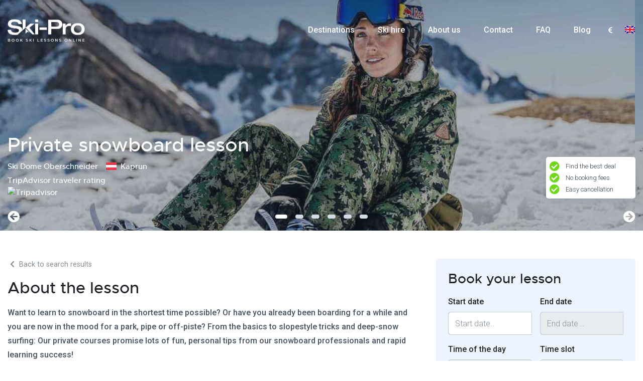

--- FILE ---
content_type: text/html; charset=UTF-8
request_url: https://ski-pro.com/en/ski-lessons/austria/salzburg/kaprun/ski-dome-oberschneider/private-snowboard-lesson-479
body_size: 21607
content:
<!DOCTYPE html>
<html lang="en" class="h-100">
<head>
    <meta charset="utf-8">
    <meta http-equiv="X-UA-Compatible" content="IE=edge">
    <meta name="viewport" content="width=device-width, initial-scale=1">
    <link rel="canonical" href="https://ski-pro.com/en/ski-lessons/austria/salzburg/kaprun/ski-dome-oberschneider/private-snowboard-lesson-479" />

    <!-- Meta -->
            <title>Private snowboard lesson | Ski-Pro</title>
    <meta name="title" content="Private snowboard lesson in Kaprun">
    <meta name="keywords" content="Skipro">
    <meta name="description" content="lesson booking">

    <link rel="shortcut icon" href="https://ski-pro.com/images/favicon.png" type="image/gif" />
    <meta property="og:image" content="https://ski-pro.com/images/ski-pro-fb.jpg" />

    <!-- CSRF Token -->
    <meta name="csrf-token" content="TkjkxHuUHeKNHptyik80j7CvQe3yUUYMA5FfDdXG">

    
        <!-- Global site tag (gtag.js) - Google Analytics -->
    <script>
        window.dataLayer = window.dataLayer || [];
        function gtag(){dataLayer.push(arguments);}
        gtag('js', new Date());
        gtag('config', 'G-C7Z8DCC1SV');
    </script>
    <!-- Google Analytics -->
    <!-- removed 2nd GA script -->
    <!-- Google Tag Manager -->
    <script>(function(w,d,s,l,i){w[l]=w[l]||[];w[l].push({'gtm.start':
                new Date().getTime(),event:'gtm.js'});var f=d.getElementsByTagName(s)[0],
            j=d.createElement(s),dl=l!='dataLayer'?'&l='+l:'';j.async=true;j.src=
            'https://www.googletagmanager.com/gtm.js?id='+i+dl;f.parentNode.insertBefore(j,f);
        })(window,document,'script','dataLayer','GTM-N3L637F');</script>
    <!-- End Google Tag Manager -->
    </head>
<body class="h-100">
    <!-- Google Tag Manager (noscript) -->
    <noscript><iframe src="https://www.googletagmanager.com/ns.html?id=GTM-N3L637F"
                      height="0" width="0" style="display:none;visibility:hidden"></iframe></noscript>
    <!-- End Google Tag Manager (noscript) -->





<div id="app" class="site-wrapper h-100 d-flex flex-column">
    <header class="header header-brand front">
    <div class="header-wrapper">
        <div class="header-fixed">
            <div class="container">
                <nav class="navbar navbar-expand-lg navbar-light px-0">
                    <a class="navbar-brand brand-logo" href="https://ski-pro.com/en">
                        <img src="https://ski-pro.com/images/ski-logo-white.webp"
                             data-white-logo="https://ski-pro.com/images/ski-logo-white.webp"
                             data-blue-logo="https://ski-pro.com/images/ski-logo.webp"
                             alt="Ski-Pro" width="50%" height="50%">
                    </a>
                    <span class="referrer-logo">
                        <img src=""
                             data-white-logo=""
                             data-blue-logo=""
                             class="referrer-logo d-none" alt="">
                    </span>
                    <button class="navbar-toggler collapsed"
                            type="button"
                            data-toggle="collapse"
                            data-target="#navbarHeader"
                            aria-controls="navbarHeader"
                            aria-expanded="false"
                            aria-label="Toggle navigation">
                        <span></span>
                    </button>
                    <div class="collapse navbar-collapse" id="navbarHeader">
                        <ul class="navbar-nav ml-auto navbar-skipro">
                            <li class="nav-item ">
                                <a class="nav-link"
                                   href="https://ski-pro.com/en/destinations">Destinations</a>
                            </li>
                                                            <li class="nav-item ">
                                                                            <a class="nav-link" href="https://www.alpinresorts.com/en/ski-rental?referer=ski-pro.com">
                                            Ski hire</a>
                                                                    </li>
                                                            <li class="nav-item ">
                                                                            <a class="nav-link" href="https://ski-pro.com/en/about-us"
                                           data-slugs="{&quot;en&quot;:&quot;about-us&quot;,&quot;nl&quot;:&quot;over-ons&quot;,&quot;de&quot;:&quot;uber-uns&quot;,&quot;fr&quot;:&quot;a-propos-de-nous&quot;}">
                                            About us</a>
                                                                    </li>
                                                            <li class="nav-item ">
                                                                            <a class="nav-link" href="https://ski-pro.com/en/contact"
                                           data-slugs="{&quot;en&quot;:&quot;contact&quot;,&quot;nl&quot;:&quot;contact&quot;,&quot;de&quot;:&quot;contact&quot;,&quot;fr&quot;:&quot;contact&quot;}">
                                            Contact</a>
                                                                    </li>
                                                            <li class="nav-item ">
                                                                            <a class="nav-link" href="https://ski-pro.com/en/faq"
                                           data-slugs="{&quot;en&quot;:&quot;faq&quot;,&quot;nl&quot;:&quot;veelgestelde-vragen&quot;,&quot;de&quot;:&quot;haeufig-gestellte-fragen&quot;,&quot;fr&quot;:&quot;questions-frequentes&quot;}">
                                            FAQ</a>
                                                                    </li>
                                                        <li class="nav-item ">
                                <a class="nav-link"
                                   href="https://blog.ski-pro.com/en">
                                    Blog
                                </a>
                            </li>
                        </ul>
                        <div class="d-flex align-items-center justify-content-center header-right">
                            <div class="p-1 pr-lg-3 currency-dropdown">
                                <select name="currency" id="app_currency" class="form-control select2-init"
                                        data-template-item-result="currency"
                                        data-template="brand-small-special"
                                        data-direction="rtl"
                                        data-search="false">
                                                                            <option value="EUR"
                                                data-url="https://ski-pro.com/currency/EUR"
                                            selected>EUR</option>
                                                                            <option value="CHF"
                                                data-url="https://ski-pro.com/currency/CHF"
                                            >CHF</option>
                                                                            <option value="GBP"
                                                data-url="https://ski-pro.com/currency/GBP"
                                            >GBP</option>
                                                                    </select>
                            </div>
                            <div class="p-1 pl-lg-0 country-dropdown" style="margin-top:-19px;">
                                <select name="lang" id="app_lang" class="form-control select2-init"
                                        data-template-item-result="flag"
                                        data-template="brand-small-special"
                                        data-direction="rtl"
                                        data-search="false">
                                                                            <option value="en"
                                                data-url="https://ski-pro.com/en/ski-lessons/austria/salzburg/kaprun/ski-dome-oberschneider/private-snowboard-lesson-479"
                                            selected>English</option>
                                                                            <option value="nl"
                                                data-url="https://ski-pro.com/nl/skiles/oostenrijk/salzburg/kaprun/ski-dome-oberschneider/prive-snowboardles-479"
                                            >Dutch</option>
                                                                            <option value="de"
                                                data-url="https://ski-pro.com/de/skikurs/oesterreich/salzburg/kaprun/ski-dome-oberschneider/privater-snowboardkurs-222"
                                            >German</option>
                                                                            <option value="fr"
                                                data-url="https://ski-pro.com/fr/cours-de-ski/autriche/salzbourg/kaprun/ski-dome-oberschneider/cours-de-snowboard-prive-365"
                                            >French</option>
                                                                    </select>
                            </div>
                        </div>
                    </div>
                </nav>
            </div>
        </div>
    </div>
</header>
    <main class="main align-self-stretch">
            <div class="lesson-hero">
    <div class="owl-carousel" id="lesson-hero-slider">
                            <div>
                <div class="lesson-hero-slide">
                    <img srcset="https://ski-pro.com/storage/25896/responsive-images/Ski-Dome-Oberschneider---Private-snowboard-lesson-Kaprun-1___slide_3850_2322.jpg 3850w, https://ski-pro.com/storage/25896/responsive-images/Ski-Dome-Oberschneider---Private-snowboard-lesson-Kaprun-1___slide_3221_1942.jpg 3221w, https://ski-pro.com/storage/25896/responsive-images/Ski-Dome-Oberschneider---Private-snowboard-lesson-Kaprun-1___slide_2695_1625.jpg 2695w, https://ski-pro.com/storage/25896/responsive-images/Ski-Dome-Oberschneider---Private-snowboard-lesson-Kaprun-1___slide_2254_1359.jpg 2254w, https://ski-pro.com/storage/25896/responsive-images/Ski-Dome-Oberschneider---Private-snowboard-lesson-Kaprun-1___slide_1886_1137.jpg 1886w, https://ski-pro.com/storage/25896/responsive-images/Ski-Dome-Oberschneider---Private-snowboard-lesson-Kaprun-1___slide_1578_951.jpg 1578w, https://ski-pro.com/storage/25896/responsive-images/Ski-Dome-Oberschneider---Private-snowboard-lesson-Kaprun-1___slide_1320_796.jpg 1320w, https://ski-pro.com/storage/25896/responsive-images/Ski-Dome-Oberschneider---Private-snowboard-lesson-Kaprun-1___slide_1104_665.jpg 1104w, https://ski-pro.com/storage/25896/responsive-images/Ski-Dome-Oberschneider---Private-snowboard-lesson-Kaprun-1___slide_924_557.jpg 924w, https://ski-pro.com/storage/25896/responsive-images/Ski-Dome-Oberschneider---Private-snowboard-lesson-Kaprun-1___slide_773_466.jpg 773w, https://ski-pro.com/storage/25896/responsive-images/Ski-Dome-Oberschneider---Private-snowboard-lesson-Kaprun-1___slide_647_390.jpg 647w, https://ski-pro.com/storage/25896/responsive-images/Ski-Dome-Oberschneider---Private-snowboard-lesson-Kaprun-1___slide_541_326.jpg 541w, https://ski-pro.com/storage/25896/responsive-images/Ski-Dome-Oberschneider---Private-snowboard-lesson-Kaprun-1___slide_452_272.jpg 452w, [data-uri] 32w" class="image-smart-cover" 
                                            alt="Private snowboard lesson - label.photo_number 1" title="Private snowboard lesson - label.photo_number 1"
                                        loading="lazy" fetchpriority="high">
                </div>
            </div>
                                <div>
                <div class="lesson-hero-slide">
                    <img srcset="https://ski-pro.com/storage/25897/responsive-images/Ski-Dome-Oberschneider---Private-snowboard-lesson-Kaprun-2___slide_3850_2048.jpg 3850w, https://ski-pro.com/storage/25897/responsive-images/Ski-Dome-Oberschneider---Private-snowboard-lesson-Kaprun-2___slide_3221_1713.jpg 3221w, https://ski-pro.com/storage/25897/responsive-images/Ski-Dome-Oberschneider---Private-snowboard-lesson-Kaprun-2___slide_2695_1433.jpg 2695w, https://ski-pro.com/storage/25897/responsive-images/Ski-Dome-Oberschneider---Private-snowboard-lesson-Kaprun-2___slide_2254_1199.jpg 2254w, https://ski-pro.com/storage/25897/responsive-images/Ski-Dome-Oberschneider---Private-snowboard-lesson-Kaprun-2___slide_1886_1003.jpg 1886w, https://ski-pro.com/storage/25897/responsive-images/Ski-Dome-Oberschneider---Private-snowboard-lesson-Kaprun-2___slide_1578_839.jpg 1578w, https://ski-pro.com/storage/25897/responsive-images/Ski-Dome-Oberschneider---Private-snowboard-lesson-Kaprun-2___slide_1320_702.jpg 1320w, https://ski-pro.com/storage/25897/responsive-images/Ski-Dome-Oberschneider---Private-snowboard-lesson-Kaprun-2___slide_1104_587.jpg 1104w, https://ski-pro.com/storage/25897/responsive-images/Ski-Dome-Oberschneider---Private-snowboard-lesson-Kaprun-2___slide_924_491.jpg 924w, https://ski-pro.com/storage/25897/responsive-images/Ski-Dome-Oberschneider---Private-snowboard-lesson-Kaprun-2___slide_773_411.jpg 773w, https://ski-pro.com/storage/25897/responsive-images/Ski-Dome-Oberschneider---Private-snowboard-lesson-Kaprun-2___slide_647_344.jpg 647w, https://ski-pro.com/storage/25897/responsive-images/Ski-Dome-Oberschneider---Private-snowboard-lesson-Kaprun-2___slide_541_287.jpg 541w, [data-uri] 32w" class="image-smart-cover" 
                                            alt="Private snowboard lesson - label.photo_number 2" title="Private snowboard lesson - label.photo_number 2"
                                        loading="lazy" fetchpriority="high">
                </div>
            </div>
                                <div>
                <div class="lesson-hero-slide">
                    <img srcset="https://ski-pro.com/storage/25898/responsive-images/Ski-Dome-Oberschneider---Private-snowboard-lesson-Kaprun-3___slide_3850_2375.jpg 3850w, https://ski-pro.com/storage/25898/responsive-images/Ski-Dome-Oberschneider---Private-snowboard-lesson-Kaprun-3___slide_3221_1986.jpg 3221w, https://ski-pro.com/storage/25898/responsive-images/Ski-Dome-Oberschneider---Private-snowboard-lesson-Kaprun-3___slide_2695_1662.jpg 2695w, https://ski-pro.com/storage/25898/responsive-images/Ski-Dome-Oberschneider---Private-snowboard-lesson-Kaprun-3___slide_2254_1390.jpg 2254w, https://ski-pro.com/storage/25898/responsive-images/Ski-Dome-Oberschneider---Private-snowboard-lesson-Kaprun-3___slide_1886_1163.jpg 1886w, https://ski-pro.com/storage/25898/responsive-images/Ski-Dome-Oberschneider---Private-snowboard-lesson-Kaprun-3___slide_1578_973.jpg 1578w, https://ski-pro.com/storage/25898/responsive-images/Ski-Dome-Oberschneider---Private-snowboard-lesson-Kaprun-3___slide_1320_814.jpg 1320w, https://ski-pro.com/storage/25898/responsive-images/Ski-Dome-Oberschneider---Private-snowboard-lesson-Kaprun-3___slide_1104_681.jpg 1104w, https://ski-pro.com/storage/25898/responsive-images/Ski-Dome-Oberschneider---Private-snowboard-lesson-Kaprun-3___slide_924_570.jpg 924w, https://ski-pro.com/storage/25898/responsive-images/Ski-Dome-Oberschneider---Private-snowboard-lesson-Kaprun-3___slide_773_476.jpg 773w, https://ski-pro.com/storage/25898/responsive-images/Ski-Dome-Oberschneider---Private-snowboard-lesson-Kaprun-3___slide_647_399.jpg 647w, https://ski-pro.com/storage/25898/responsive-images/Ski-Dome-Oberschneider---Private-snowboard-lesson-Kaprun-3___slide_541_333.jpg 541w, https://ski-pro.com/storage/25898/responsive-images/Ski-Dome-Oberschneider---Private-snowboard-lesson-Kaprun-3___slide_452_278.jpg 452w, [data-uri] 32w" class="image-smart-cover" 
                                            alt="Private snowboard lesson - label.photo_number 3" title="Private snowboard lesson - label.photo_number 3"
                                        loading="lazy" fetchpriority="high">
                </div>
            </div>
                                <div>
                <div class="lesson-hero-slide">
                    <img srcset="https://ski-pro.com/storage/25899/responsive-images/Ski-Dome-Oberschneider---Private-snowboard-lesson-Kaprun-4___slide_3850_2285.jpg 3850w, https://ski-pro.com/storage/25899/responsive-images/Ski-Dome-Oberschneider---Private-snowboard-lesson-Kaprun-4___slide_3221_1911.jpg 3221w, https://ski-pro.com/storage/25899/responsive-images/Ski-Dome-Oberschneider---Private-snowboard-lesson-Kaprun-4___slide_2694_1598.jpg 2694w, https://ski-pro.com/storage/25899/responsive-images/Ski-Dome-Oberschneider---Private-snowboard-lesson-Kaprun-4___slide_2254_1337.jpg 2254w, https://ski-pro.com/storage/25899/responsive-images/Ski-Dome-Oberschneider---Private-snowboard-lesson-Kaprun-4___slide_1886_1119.jpg 1886w, https://ski-pro.com/storage/25899/responsive-images/Ski-Dome-Oberschneider---Private-snowboard-lesson-Kaprun-4___slide_1578_936.jpg 1578w, https://ski-pro.com/storage/25899/responsive-images/Ski-Dome-Oberschneider---Private-snowboard-lesson-Kaprun-4___slide_1320_783.jpg 1320w, https://ski-pro.com/storage/25899/responsive-images/Ski-Dome-Oberschneider---Private-snowboard-lesson-Kaprun-4___slide_1104_655.jpg 1104w, https://ski-pro.com/storage/25899/responsive-images/Ski-Dome-Oberschneider---Private-snowboard-lesson-Kaprun-4___slide_924_548.jpg 924w, https://ski-pro.com/storage/25899/responsive-images/Ski-Dome-Oberschneider---Private-snowboard-lesson-Kaprun-4___slide_773_458.jpg 773w, https://ski-pro.com/storage/25899/responsive-images/Ski-Dome-Oberschneider---Private-snowboard-lesson-Kaprun-4___slide_647_383.jpg 647w, https://ski-pro.com/storage/25899/responsive-images/Ski-Dome-Oberschneider---Private-snowboard-lesson-Kaprun-4___slide_541_321.jpg 541w, [data-uri] 32w" class="image-smart-cover" 
                                            alt="Private snowboard lesson - label.photo_number 4" title="Private snowboard lesson - label.photo_number 4"
                                        loading="lazy" fetchpriority="high">
                </div>
            </div>
                                <div>
                <div class="lesson-hero-slide">
                    <img srcset="https://ski-pro.com/storage/25900/responsive-images/Ski-Dome-Oberschneider---Private-snowboard-lesson-Kaprun-5___slide_3850_2069.jpg 3850w, https://ski-pro.com/storage/25900/responsive-images/Ski-Dome-Oberschneider---Private-snowboard-lesson-Kaprun-5___slide_3221_1730.jpg 3221w, https://ski-pro.com/storage/25900/responsive-images/Ski-Dome-Oberschneider---Private-snowboard-lesson-Kaprun-5___slide_2694_1447.jpg 2694w, https://ski-pro.com/storage/25900/responsive-images/Ski-Dome-Oberschneider---Private-snowboard-lesson-Kaprun-5___slide_2254_1211.jpg 2254w, https://ski-pro.com/storage/25900/responsive-images/Ski-Dome-Oberschneider---Private-snowboard-lesson-Kaprun-5___slide_1886_1013.jpg 1886w, https://ski-pro.com/storage/25900/responsive-images/Ski-Dome-Oberschneider---Private-snowboard-lesson-Kaprun-5___slide_1578_848.jpg 1578w, https://ski-pro.com/storage/25900/responsive-images/Ski-Dome-Oberschneider---Private-snowboard-lesson-Kaprun-5___slide_1320_709.jpg 1320w, https://ski-pro.com/storage/25900/responsive-images/Ski-Dome-Oberschneider---Private-snowboard-lesson-Kaprun-5___slide_1104_593.jpg 1104w, https://ski-pro.com/storage/25900/responsive-images/Ski-Dome-Oberschneider---Private-snowboard-lesson-Kaprun-5___slide_924_496.jpg 924w, https://ski-pro.com/storage/25900/responsive-images/Ski-Dome-Oberschneider---Private-snowboard-lesson-Kaprun-5___slide_773_415.jpg 773w, https://ski-pro.com/storage/25900/responsive-images/Ski-Dome-Oberschneider---Private-snowboard-lesson-Kaprun-5___slide_647_347.jpg 647w, https://ski-pro.com/storage/25900/responsive-images/Ski-Dome-Oberschneider---Private-snowboard-lesson-Kaprun-5___slide_541_290.jpg 541w, https://ski-pro.com/storage/25900/responsive-images/Ski-Dome-Oberschneider---Private-snowboard-lesson-Kaprun-5___slide_452_242.jpg 452w, [data-uri] 32w" class="image-smart-cover" 
                                            alt="Private snowboard lesson - label.photo_number 5" title="Private snowboard lesson - label.photo_number 5"
                                        loading="lazy" fetchpriority="high">
                </div>
            </div>
                                <div>
                <div class="lesson-hero-slide">
                    <img srcset="https://ski-pro.com/storage/25901/responsive-images/Ski-Dome-Oberschneider---Private-snowboard-lesson-Kaprun-6___slide_3850_1597.jpg 3850w, https://ski-pro.com/storage/25901/responsive-images/Ski-Dome-Oberschneider---Private-snowboard-lesson-Kaprun-6___slide_3221_1336.jpg 3221w, https://ski-pro.com/storage/25901/responsive-images/Ski-Dome-Oberschneider---Private-snowboard-lesson-Kaprun-6___slide_2695_1118.jpg 2695w, https://ski-pro.com/storage/25901/responsive-images/Ski-Dome-Oberschneider---Private-snowboard-lesson-Kaprun-6___slide_2254_935.jpg 2254w, https://ski-pro.com/storage/25901/responsive-images/Ski-Dome-Oberschneider---Private-snowboard-lesson-Kaprun-6___slide_1886_782.jpg 1886w, https://ski-pro.com/storage/25901/responsive-images/Ski-Dome-Oberschneider---Private-snowboard-lesson-Kaprun-6___slide_1578_654.jpg 1578w, https://ski-pro.com/storage/25901/responsive-images/Ski-Dome-Oberschneider---Private-snowboard-lesson-Kaprun-6___slide_1320_547.jpg 1320w, https://ski-pro.com/storage/25901/responsive-images/Ski-Dome-Oberschneider---Private-snowboard-lesson-Kaprun-6___slide_1104_458.jpg 1104w, https://ski-pro.com/storage/25901/responsive-images/Ski-Dome-Oberschneider---Private-snowboard-lesson-Kaprun-6___slide_924_383.jpg 924w, https://ski-pro.com/storage/25901/responsive-images/Ski-Dome-Oberschneider---Private-snowboard-lesson-Kaprun-6___slide_773_320.jpg 773w, https://ski-pro.com/storage/25901/responsive-images/Ski-Dome-Oberschneider---Private-snowboard-lesson-Kaprun-6___slide_647_268.jpg 647w, https://ski-pro.com/storage/25901/responsive-images/Ski-Dome-Oberschneider---Private-snowboard-lesson-Kaprun-6___slide_541_224.jpg 541w, https://ski-pro.com/storage/25901/responsive-images/Ski-Dome-Oberschneider---Private-snowboard-lesson-Kaprun-6___slide_452_187.jpg 452w, https://ski-pro.com/storage/25901/responsive-images/Ski-Dome-Oberschneider---Private-snowboard-lesson-Kaprun-6___slide_378_156.jpg 378w, https://ski-pro.com/storage/25901/responsive-images/Ski-Dome-Oberschneider---Private-snowboard-lesson-Kaprun-6___slide_317_131.jpg 317w, [data-uri] 32w" class="image-smart-cover" 
                                            alt="Private snowboard lesson - label.photo_number 6" title="Private snowboard lesson - label.photo_number 6"
                                        loading="lazy" fetchpriority="high">
                </div>
            </div>
                        </div>
    <div class="lesson-hero-overlay">
        <div class="container">
            <div class="lesson-hero-content d-flex align-items-end">
                <div>
                    <h1>Private snowboard lesson</h1>
                    <div class="destination d-flex align-items-center">
                        <div class="school mr-3">Ski Dome Oberschneider</div>
                        <div class="flag mr-2 pt-2">
                            <img src="https://ski-pro.com/images/flags/at.svg" alt="Austria" width="100%" height="100%">
                        </div>
                        <div class="name">Kaprun</div>
                    </div>
                    <div class="tripadvisor-reviews">
    TripAdvisor traveler rating<br>
    <div>
        <img src="https://www.tripadvisor.com/img/cdsi/img2/ratings/traveler/4.0-60786-5.svg" alt="Tripadvisor" width="100%" height="100%">
    </div>
</div>
                    <div class="notes">
                                                    <div class="item"><i class="fas fa-check-circle"></i>Find the best deal</div>
                                                    <div class="item"><i class="fas fa-check-circle"></i>No booking fees</div>
                                                    <div class="item"><i class="fas fa-check-circle"></i>Easy cancellation</div>
                                            </div>
                </div>
            </div>
        </div>
    </div>
</div>
    <div class="lesson-page">
        <div class="container">
            <div class="row float-row lesson-page-row">
                <div class="col-lg-8 float-col-left">
                    <div class="lesson-header">
                        <nav aria-label="breadcrumb">
                            <ol class="breadcrumb">
                                <li class="breadcrumb-item active" aria-current="page">
                                    <a href="https://ski-pro.com/en/snowboard-lessons/austria/salzburg/kaprun">
                                        <i class="fas fa-chevron-left"></i>
                                        Back to search results
                                    </a>
                                </li>
                            </ol>
                        </nav>
                    </div>
                    <div class="description" data-readmore="Read more"
                         data-readless="Read less" data-type="outside">
                        <h2>About the lesson</h2>
                        <p><strong>Want to learn to snowboard in the shortest time possible? Or have you already been boarding for a while and you are now in the mood for a park, pipe or off-piste? From the basics to slopestyle tricks and deep-snow surfing: Our private courses promise lots of fun, personal tips from our snowboard professionals and rapid learning success!</strong></p>
<p>Remember: Whether course content, meeting place, ski area, starting time or breaks &ndash; private lessons are tailored specifically to you and your wishes!</p>
                    </div>
                    <div class="lesson-page-features">
                        <ul class="icon-list">
                                                            <li>
                                    <i class="far fa-hourglass"></i>1 - 5 hours
                                </li>
                                                        <li><i class="fas fa-child"></i>Children / Teenagers / Adults</li>
                            <li>
                                <i class="fas fa-user-friends"></i>Private Lesson
                            </li>

                                                                                    <li><i class="fas fa-graduation-cap"></i>Advanced / Beginner / Expert / Intermediate</li>
                        </ul>
                    </div>
                    <div class="preview-box">
                        <div class="image">
                            <img src="/storage/25891/Ski-Dome-Oberschneider-logo.jpg" alt="Ski Dome Oberschneider">
                        </div>
                        <div class="content" data-readmore="Read more"
                             data-readless="Read less" data-type="outside">
                            <h3>About Ski Dome Oberschneider</h3>
                            <p><strong>Hermann Oberschneider founded Ski Dome in 1990. After the end of his career as a professional, the certified skiing instructor worked as a skiing instructor trainer and demonstrator for the Austrian Interski Team.</strong></p>
<p>At the same time ski aces like the Olympic medal winner and multiple World Champion Benni Raich were trained by Hermann Oberschneider. It was nevertheless not all that easy to get a license for his own ski school.</p>
<p>Hermann Oberschneider, however, did not give up and &ndash; finally in the winter season 1990/1991 he succeeded: He started off with 5 employees and opened his &bdquo;Skiing and Racing School Oberschneider Kaprun&ldquo;.</p>
                        </div>
                    </div>
                </div>
                <div class="col-lg-4 float-col-right">
                    <div class="booking-sidebar"
                         data-type="private"
                         data-for="3535"
                         data-currency="EUR"
                         data-name=""Private snowboard lesson"
                    data-datalayer-env="1"
                    data-availability="[{&quot;start_date&quot;:&quot;2025-12-20 00:00&quot;,&quot;end_date&quot;:&quot;2026-02-14 23:59&quot;},{&quot;start_date&quot;:&quot;2026-02-21 00:00&quot;,&quot;end_date&quot;:&quot;2026-05-30 23:59&quot;},{&quot;start_date&quot;:&quot;2026-12-20 00:00&quot;,&quot;end_date&quot;:&quot;2027-02-14 23:59&quot;},{&quot;start_date&quot;:&quot;2027-02-21 00:00&quot;,&quot;end_date&quot;:&quot;2027-05-30 23:59&quot;}]"
                    data-periods="{}"
                    data-weekdays="{}"
                    data-shifts-url="https://ski-pro.com/ajax/period_shifts/3535"
                    data-url="https://ski-pro.com/ajax/lesson_price/private-snowboard-lesson-479">
                    <form action="https://ski-pro.com/en/lesson/private-snowboard-lesson-479"
                          method="POST"
                          id="lessonBookForm"
                          class="lesson-book">
                        <input type="hidden" name="_token" value="TkjkxHuUHeKNHptyik80j7CvQe3yUUYMA5FfDdXG">                        <input type="hidden" name="referrer" id="has-ref" value=""/>
                        <h3>Book your lesson</h3>
                        <div class="row mx-lg-n2 datetimepicker-period errors-availability errors-end_date"
                             data-date-error="The selected date is not valid"
                             data-format="DD/MM/YYYY" data-disabled-format=[["2026-02-15","2026-02-17"],["2026-02-15","2026-02-20"]]
                        id="data-disabled">
                            <div class="col-xl-6 col-lg-12 col-sm-6 col-xs-12 px-lg-2">
                                <div class="form-group">
                                    <label for="start_date">
                                        Start date
                                    </label>
                                    <div class="input-group date date-from"
                                         id="start_date"
                                         data-target-input="nearest">
                                        <input type="text"
                                               class="form-control form-control-md datetimepicker-input"
                                               data-target="#start_date"
                                               name="start_date"
                                               value=""
                                               placeholder="Start date..">
                                        <div class="input-group-append" data-target="#start_date"
                                             data-toggle="datetimepicker">
                                            <div class="input-group-text"></div>
                                        </div>
                                    </div>
                                                                    </div>
                            </div>
                            <div class="col-xl-6 col-lg-12 col-sm-6 col-xs-12 px-lg-2">
                                <div class="form-group">
                                    <label for="end_date">
                                        End date
                                    </label>
                                    <div
                                        class="input-group date date-to private"
                                        id="end_date"
                                        data-target-input="nearest">
                                        <input type="text"
                                               class="form-control form-control-md datetimepicker-input"
                                               data-target="#end_date"
                                               name="end_date"
                                               value=""
                                               placeholder="End date .. "
                                               style="color: transparent;">
                                        <div class="input-group-append" data-target="#end_date"
                                             data-toggle="datetimepicker">
                                            <div class="input-group-text"></div>
                                        </div>
                                    </div>
                                                                    </div>
                                <div
                                    class="col-xl-12 col-sm-12 px-lg-2 errors-message outside errors-availability-message errors-end_date-message d-none">
                                    <div class="invalid-feedback"></div>
                                </div>
                            </div>
                        </div>
                        <div class="row mx-lg-n2">
                            <div class="col-xl-6 col-lg-12 col-sm-6 col-xs-12 px-lg-2">
                                <div class="form-group">
                                    <label for="day_period">Time of the day</label>
                                    <select name="day_period"
                                            data-noresult="No results found"
                                            id="day_period"
                                            class="form-control select2-init"
                                            data-search="false" disabled="disabled">
                                        <option class="default-day-period"></option>
                                    </select>
                                </div>
                            </div>
                            <div class="col-xl-6 col-lg-12 col-sm-6 col-xs-12 px-lg-2">
                                <div class="form-group">
                                    <label for="shift_id">Time slot</label>
                                    <select name="shift_id"
                                            data-noresult="No results found"
                                            id="shift_id"
                                            data-selected=""
                                            class="form-control select2-init trigger-change"
                                            data-search="false" disabled="disabled">
                                        <option class="default-shift"></option>
                                    </select>
                                </div>
                            </div>
                            <div class="col-xl-12 col-sm-12 px-lg-2 shifts-error-message d-none text-center">
                                <div style="color:#dc3030;">message.sorry_dates_fully_booked</div>
                            </div>
                        </div>
                        <div class="form-group">
                            <div class="row mx-lg-n2">
                                <div class="col-xl-6 col-sm-8 px-lg-2">
                                    <label for="participants">Participants</label>
                                    <div data-amount-counter-limit="5"
                                         data-min="1"
                                         class="amount-counter medium horizontal">
                                        <a href="#" class="ac-nav ac-minus" aria-label="Delete participants"><span
                                                class="glyphicon glyphicon-minus"></span></a>
                                        <input value="1"
                                               class="form-control form-control-md participants-range trigger-change"
                                               placeholder="Participants"
                                               id="participants"
                                               data-lpignore="true"
                                               name="participants">
                                        <a href="#" class="ac-nav ac-plus" aria-label="Add participants"><span
                                                class="glyphicon glyphicon-plus"></span></a>
                                    </div>
                                </div>
                                                            </div>
                        </div>
                        <div class="form-group errors-language">
                            <div class="row mx-lg-n2">
                                <div class="col-xl-6 col-sm-8 px-lg-2">
                                    <label for="language">Language</label>
                                    <select name="language" id="language"
                                            class="form-control trigger-change select2-init"
                                            data-search="false">
                                        <option></option>
                                                                                    <option value="45"
                                                     data-lang="nl">Dutch</option>
                                                                                    <option value="38"
                                                     data-lang="en">English</option>
                                                                                    <option value="39"
                                                     data-lang="de">German</option>
                                                                            </select>
                                </div>
                                <div class="col-xl-12 col-sm-12 px-lg-2 errors-message errors-language-message d-none">
                                    <div class="invalid-feedback"></div>
                                </div>
                            </div>
                        </div>
                                                    <input type="hidden" name="meeting_point_title_display" value="0">
                            <input type="hidden" name="meeting_point" value="3167">
                                                                        
                        <div class="modal fade" id="equipmentModal" tabindex="-1" role="dialog"
                             aria-labelledby="equipmentModal" aria-hidden="true">
                            <div class="modal-dialog modal-dialog-centered" role="document">
                                <div class="modal-content">
                                    <div class="modal-header">
                                        <button type="button" class="close" data-dismiss="modal" aria-label="Close">
                                            <span aria-hidden="true">&times;</span>
                                        </button>
                                    </div>
                                    <div class="modal-body modal-text" style="font-size: 1.5rem">
                                        Would you like to add rental equipment to your course?
                                    </div>
                                    <div class="modal-footer">
                                        <button type="button"
                                                data-dismiss="modal"
                                                class="btn btn-primary add_cart"
                                                id="equipmentYes">Yes</button>
                                        <button type="button"
                                                data-dismiss="modal"
                                                id="equipmentNo"
                                                class="btn btn-default add_cart">No</button>
                                    </div>
                                </div>
                            </div>
                        </div>

                        <div class="total-price" style="display: none">
                                                            <div class="price"></div>
                                <div class="description"></div>
                                                    </div>
                        
                        
                        
                        
                        
                        
                        
                        
                        
                        <button type="submit"
                                class="btn btn-primary btn-block submit-book add_cart"
                                disabled>
                            Book lesson
                        </button>
                        
                    </form>
                </div>
                <div id="price-overview-box">
            <div class="flat-box mt-4">
            <div class="flat-box-header collapse-arrow" data-folded="#price-overview" data-settings="mobile">
                <h3>Price Overview</h3>
            </div>
            <div class="flat-box-body" id="price-overview">
                <table class="table table-striped">
                    <tr>
                        <th colspan="2" class="text-right">Starting from</th>
                    </tr>
                                                                                                                                            <tr>
                                        <td>All-Season<br>Full day (09:30 - 11:30 &amp; 12:30 - 15:30)</td>
                                        <td class="text-right text-nowrap">€ 415,-</td>
                                    </tr>
                                                                                                                                                                                    <tr>
                                        <td>All-Season<br>Morning (09:00 - 11:00)</td>
                                        <td class="text-right text-nowrap">€ 250,-</td>
                                    </tr>
                                                                                                                                                                                    <tr>
                                        <td>All-Season<br>Morning (08:30 - 09:30)</td>
                                        <td class="text-right text-nowrap">€ 145,-</td>
                                    </tr>
                                                                                                                                                                                    <tr>
                                        <td>All-Season<br>Morning (09:00 - 12:00)</td>
                                        <td class="text-right text-nowrap">€ 340,-</td>
                                    </tr>
                                                                                                                                                                                    <tr>
                                        <td>All-Season<br>Afternoon (13:00 - 16:00)</td>
                                        <td class="text-right text-nowrap">€ 315,-</td>
                                    </tr>
                                                                                                                                                                                    <tr>
                                        <td>All-Season<br>Afternoon (13:00 - 15:00)</td>
                                        <td class="text-right text-nowrap">€ 225,-</td>
                                    </tr>
                                                                                                                                                                                    <tr>
                                        <td>All-Season<br>Afternoon (12:30 - 14:30)</td>
                                        <td class="text-right text-nowrap">€ 225,-</td>
                                    </tr>
                                                                                                                                                                                    <tr>
                                        <td>All-Season<br>Full day (09:30 - 11:30 &amp; 12:30 - 14:30)</td>
                                        <td class="text-right text-nowrap">€ 370,-</td>
                                    </tr>
                                                                                                                                                                                    <tr>
                                        <td>All-Season<br>Full day (10:00 - 12:00 &amp; 13:00 - 15:00)</td>
                                        <td class="text-right text-nowrap">€ 370,-</td>
                                    </tr>
                                                                                                                        </table>
            </div>
        </div>
    </div>
            </div>
            <div class="col-lg-8 float-col-left">
                <div class="accordion accordion-primary" id="accordionLesson">
                                            <div class="card">
                            <div class="card-header" id="accordion_heading_2">
                                <button class="btn btn-link btn-block" type="button" data-toggle="collapse"
                                        data-target="#accordion_collapse_2" aria-expanded="true"
                                        aria-controls="accordion_collapse_2">
                                    Meeting point information
                                </button>
                            </div>
                            <div id="accordion_collapse_2" class="collapse show" aria-labelledby="accordion_heading_2"
                                 data-parent="#accordionLesson">
                                <div class="card-body meeting-point">
                                                                            <p></p>
                                        <p>At Ski Dome II, besides Intersport Oberschneider which is situated at the middle station of the Gletscherjet lift (at the top of the Gletscherjet I but at the foot of the Gletscherjet II).</p>
                                                                                                                <a href="/storage/32226/Ski-Dome-meeting-points.pdf"
                                           target="_blank">Click here to download the full meeting point information</a>
                                                                    </div>
                            </div>
                        </div>
                                                                <div class="card">
                            <div class="card-header" id="accordion_heading_1">
                                <button class="btn btn-link btn-block collapsed" type="button" data-toggle="collapse"
                                        data-target="#accordion_collapse_1" aria-expanded="false"
                                        aria-controls="accordion_collapse_1">
                                    Cancellation policy
                                </button>
                            </div>
                            <div id="accordion_collapse_1" class="collapse" aria-labelledby="accordion_heading_1"
                                 data-parent="#accordionLesson">
                                <div class="card-body">
                                    <p>If you would like to cancel your booking, we will need a medical certificate from you in order to reimburse you in full. If you do not cancel the booking for health reasons that have been confirmed by your doctor, the following cancellation guidelines apply:</p>
<p>&bull; Up to 30 days before the start of the course a full refund will be provided<br />&bull; 15 - 30 days before the start of the course: 50% of the booked amount is refunded<br />14 - 8 days before the start of the course: 30% of the booked amount is refunded<br />&bull; 7 days or less before the start of the course: 10% of the booked amount is refunded</p>
                                </div>
                            </div>
                        </div>
                                                        </div>
                <div class="tripadvisor-reviews">
    <img class="mt-3 mb-2" src="https://ski-pro.com/images/tripadvisor-horz.svg" alt="TripAdvisor" width="100%" height="100%">
    <hr>
    <a target="_blank" href="https://www.tripadvisor.com/Attraction_Review-g608661-d8491447-Reviews-Ski_Dome_Oberschneider-Kaprun_Austrian_Alps.html?m=60786">Ski Dome Oberschneider</a><br>
    TripAdvisor traveler rating<br>
    <div>
        <img src="https://www.tripadvisor.com/img/cdsi/img2/ratings/traveler/4.0-60786-5.svg" alt="" width="50%" height="50%">
    </div>
    <div>
        <a class="pt-1" target="_blank" href="https://www.tripadvisor.com/Attraction_Review-g608661-d8491447-Reviews-Ski_Dome_Oberschneider-Kaprun_Austrian_Alps.html?m=60786#REVIEWS">Based on 48 traveler reviews</a>
    </div>
</div>
            </div>
        </div>
    </div>
    </div>
    </main>
    <footer class="footer d-flex mt-auto" id="footer">
    <div class="footer-wrapper flex-grow-1">
        <div class="footer-top">
            <div class="container">
                <div class="row">
                    <div class="col-lg-3 col-md-6 text-md-left text-center">
                        <h3>Ski-Pro B.V.</h3>
                        <div class="contact-info">
                            <p>
                                UK <a href="tel:+44 0808 304 8371">+44 (0)808 304 8371</a><br>
                                NL <a href="tel:+31 0575 788 002">+31 (0)575 788 002</a><br>
                            </p>
                            <p class="d-block d-md-none">Registered under Dutch Chamber of Commerce no. 76144720</p>
                            <p class="d-block d-md-none">VAT: NL860523263B01</p>
                        </div>
                    </div>
                    <div class="col-lg-3 col-md-6 text-md-left text-center">
                        <h3>Navigation</h3>
                        <ul class="nav d-block">
                            <li class="nav-item ">
                                <a href="https://ski-pro.com/en">Home</a>
                            </li>
                            <li class="nav-item ">
                                <a href="https://ski-pro.com/en/destinations">Destinations</a>
                            </li>
                                                            <li class="nav-item ">
                                    <a href="https://ski-pro.com/en/about-us" data-slugs="{&quot;en&quot;:&quot;about-us&quot;,&quot;nl&quot;:&quot;over-ons&quot;,&quot;de&quot;:&quot;uber-uns&quot;,&quot;fr&quot;:&quot;a-propos-de-nous&quot;}">About us</a>
                                </li>
                                                            <li class="nav-item ">
                                    <a href="https://ski-pro.com/en/contact" data-slugs="{&quot;en&quot;:&quot;contact&quot;,&quot;nl&quot;:&quot;contact&quot;,&quot;de&quot;:&quot;contact&quot;,&quot;fr&quot;:&quot;contact&quot;}">Contact</a>
                                </li>
                                                            <li class="nav-item ">
                                    <a href="https://ski-pro.com/en/faq" data-slugs="{&quot;en&quot;:&quot;faq&quot;,&quot;nl&quot;:&quot;veelgestelde-vragen&quot;,&quot;de&quot;:&quot;haeufig-gestellte-fragen&quot;,&quot;fr&quot;:&quot;questions-frequentes&quot;}">FAQ</a>
                                </li>
                                                        <li class="nav-item ">
                                <a href="https://ski-pro.com/en/sitemap">Sitemap</a>
                            </li>
                        </ul>
                    </div>
                    <div class="col-lg-3 col-md-6 text-md-left text-center">
                        <h3>Find us on Social Media</h3>
                        <ul class="social-buttons d-flex justify-content-md-start justify-content-center">
                            <li class="pr-3"><a href="https://www.facebook.com/skiprofs/" target="_blank" aria-label="Facebook"><i class="fab fa-facebook"></i></a></li>
                            <li class="pr-3"><a href="https://www.instagram.com/skipro_official/" target="_blank" aria-label="Instagram"><i class="fab fa-instagram"></i></a></li>
                        </ul>
                    </div>
                                    </div>
            </div>
        </div>
        <div class="footer-bottom">
            <div class="container text-md-left text-center">
                <div class="row">
                    <div class="col-md-8">
                        <div class="copyright">Copyright Ski-Pro 2026 - All Rights Reserved <span class="d-none d-md-inline"> - Registered under Dutch Chamber of Commerce no. 76144720 - VAT: NL860523263B01</span></div>
                    </div>
                    <div class="col-md-4">
                        <div class="nav-lang d-flex justify-content-md-end justify-content-center align-items-center">
                                                            <a href="https://ski-pro.com/en/ski-lessons/austria/salzburg/kaprun/ski-dome-oberschneider/private-snowboard-lesson-479" class=""><img
                                        src="https://ski-pro.com/images/flags/en.svg" alt="English" width="100%" height="100%"></a>
                                                            <a href="https://ski-pro.com/nl/skiles/oostenrijk/salzburg/kaprun/ski-dome-oberschneider/prive-snowboardles-479" class="pl-2"><img
                                        src="https://ski-pro.com/images/flags/nl.svg" alt="Dutch" width="100%" height="100%"></a>
                                                            <a href="https://ski-pro.com/de/skikurs/oesterreich/salzburg/kaprun/ski-dome-oberschneider/privater-snowboardkurs-222" class="pl-2"><img
                                        src="https://ski-pro.com/images/flags/de.svg" alt="German" width="100%" height="100%"></a>
                                                            <a href="https://ski-pro.com/fr/cours-de-ski/autriche/salzbourg/kaprun/ski-dome-oberschneider/cours-de-snowboard-prive-365" class="pl-2"><img
                                        src="https://ski-pro.com/images/flags/fr.svg" alt="French" width="100%" height="100%"></a>
                                                    </div>
                    </div>
                </div>
            </div>
        </div>
    </div>
</footer>
</div>
<!-- Modals -->
<!-- JavaScripts -->
<script type="text/javascript">
    var Ziggy = {
        namedRoutes: {"ajax_discount_code.apply":{"uri":"ajax\/discount_code\/{lesson_slug}","methods":["POST"],"domain":null},"ajax_booking_paid":{"uri":"ajax\/paid\/{booking}","methods":["POST"],"domain":null},"ajax_booking_location_pay":{"uri":"ajax\/location-pay\/{booking}","methods":["POST"],"domain":null},"ajax_regions":{"uri":"management\/country-region\/{country}","methods":["POST"],"domain":null},"ajax_locations":{"uri":"management\/country-locations\/{country}","methods":["POST"],"domain":null},"ajax_destinations":{"uri":"ajax\/destinations","methods":["GET","HEAD"],"domain":null},"ajax_validate_referrer_code":{"uri":"ajax\/validate\/referrer-code","methods":["POST"],"domain":null},"ajax_referrer_logo":{"uri":"ajax\/get\/referrer-logo","methods":["POST"],"domain":null},"ajax_lessons_search":{"uri":"ajax\/search_lessons","methods":["POST"],"domain":null},"ajax_lessons_prices_overview":{"uri":"ajax\/prices_overview\/{product}","methods":["POST"],"domain":null},"ajax_lesson_price":{"uri":"ajax\/lesson_price\/{lesson_slug}","methods":["GET","HEAD"],"domain":null},"ajax_period_shifts":{"uri":"ajax\/period_shifts\/{product}","methods":["POST"],"domain":null},"ajax_equipment_offers":{"uri":"ajax\/equipment\/offers\/{lesson_slug}","methods":["POST"],"domain":null},"logo-ajax.index":{"uri":"ajax\/schools\/{school}\/logo-list","methods":["POST"],"domain":null},"logo-ajax.store":{"uri":"ajax\/schools\/{school}\/logo-save","methods":["POST"],"domain":null},"logo-ajax.destroy":{"uri":"ajax\/schools\/{school}\/logo-destroy","methods":["POST"],"domain":null},"document-ajax.index":{"uri":"ajax\/products\/{product}\/document-list","methods":["POST"],"domain":null},"document-ajax.store":{"uri":"ajax\/products\/{product}\/document-save","methods":["POST"],"domain":null},"document-ajax.destroy":{"uri":"ajax\/products\/{product}\/document-destroy","methods":["POST"],"domain":null},"photo-ajax.index":{"uri":"ajax\/products\/{product}\/photo-list","methods":["POST"],"domain":null},"photo-ajax.store":{"uri":"ajax\/products\/{product}\/photo-save","methods":["POST"],"domain":null},"photo-ajax.destroy":{"uri":"ajax\/products\/{product}\/photo-destroy","methods":["POST"],"domain":null},"photo-ajax.sorting":{"uri":"ajax\/products\/{product}\/photo-sorting","methods":["POST"],"domain":null}},
        baseUrl: 'https://ski-pro.com/',
        baseProtocol: 'https',
        baseDomain: 'ski-pro.com',
        basePort: false,
        defaultParameters: []
    };

    !function(e,t){"object"==typeof exports&&"object"==typeof module?module.exports=t():"function"==typeof define&&define.amd?define("route",[],t):"object"==typeof exports?exports.route=t():e.route=t()}(this,function(){return function(e){var t={};function r(n){if(t[n])return t[n].exports;var o=t[n]={i:n,l:!1,exports:{}};return e[n].call(o.exports,o,o.exports,r),o.l=!0,o.exports}return r.m=e,r.c=t,r.d=function(e,t,n){r.o(e,t)||Object.defineProperty(e,t,{enumerable:!0,get:n})},r.r=function(e){"undefined"!=typeof Symbol&&Symbol.toStringTag&&Object.defineProperty(e,Symbol.toStringTag,{value:"Module"}),Object.defineProperty(e,"__esModule",{value:!0})},r.t=function(e,t){if(1&t&&(e=r(e)),8&t)return e;if(4&t&&"object"==typeof e&&e&&e.__esModule)return e;var n=Object.create(null);if(r.r(n),Object.defineProperty(n,"default",{enumerable:!0,value:e}),2&t&&"string"!=typeof e)for(var o in e)r.d(n,o,function(t){return e[t]}.bind(null,o));return n},r.n=function(e){var t=e&&e.__esModule?function(){return e.default}:function(){return e};return r.d(t,"a",t),t},r.o=function(e,t){return Object.prototype.hasOwnProperty.call(e,t)},r.p="",r(r.s=5)}([function(e,t,r){"use strict";var n=Object.prototype.hasOwnProperty,o=Array.isArray,i=function(){for(var e=[],t=0;t<256;++t)e.push("%"+((t<16?"0":"")+t.toString(16)).toUpperCase());return e}(),a=function(e,t){for(var r=t&&t.plainObjects?Object.create(null):{},n=0;n<e.length;++n)void 0!==e[n]&&(r[n]=e[n]);return r};e.exports={arrayToObject:a,assign:function(e,t){return Object.keys(t).reduce(function(e,r){return e[r]=t[r],e},e)},combine:function(e,t){return[].concat(e,t)},compact:function(e){for(var t=[{obj:{o:e},prop:"o"}],r=[],n=0;n<t.length;++n)for(var i=t[n],a=i.obj[i.prop],u=Object.keys(a),c=0;c<u.length;++c){var l=u[c],s=a[l];"object"==typeof s&&null!==s&&-1===r.indexOf(s)&&(t.push({obj:a,prop:l}),r.push(s))}return function(e){for(;e.length>1;){var t=e.pop(),r=t.obj[t.prop];if(o(r)){for(var n=[],i=0;i<r.length;++i)void 0!==r[i]&&n.push(r[i]);t.obj[t.prop]=n}}}(t),e},decode:function(e,t,r){var n=e.replace(/\+/g," ");if("iso-8859-1"===r)return n.replace(/%[0-9a-f]{2}/gi,unescape);try{return decodeURIComponent(n)}catch(e){return n}},encode:function(e,t,r){if(0===e.length)return e;var n=e;if("symbol"==typeof e?n=Symbol.prototype.toString.call(e):"string"!=typeof e&&(n=String(e)),"iso-8859-1"===r)return escape(n).replace(/%u[0-9a-f]{4}/gi,function(e){return"%26%23"+parseInt(e.slice(2),16)+"%3B"});for(var o="",a=0;a<n.length;++a){var u=n.charCodeAt(a);45===u||46===u||95===u||126===u||u>=48&&u<=57||u>=65&&u<=90||u>=97&&u<=122?o+=n.charAt(a):u<128?o+=i[u]:u<2048?o+=i[192|u>>6]+i[128|63&u]:u<55296||u>=57344?o+=i[224|u>>12]+i[128|u>>6&63]+i[128|63&u]:(a+=1,u=65536+((1023&u)<<10|1023&n.charCodeAt(a)),o+=i[240|u>>18]+i[128|u>>12&63]+i[128|u>>6&63]+i[128|63&u])}return o},isBuffer:function(e){return!(!e||"object"!=typeof e||!(e.constructor&&e.constructor.isBuffer&&e.constructor.isBuffer(e)))},isRegExp:function(e){return"[object RegExp]"===Object.prototype.toString.call(e)},merge:function e(t,r,i){if(!r)return t;if("object"!=typeof r){if(o(t))t.push(r);else{if(!t||"object"!=typeof t)return[t,r];(i&&(i.plainObjects||i.allowPrototypes)||!n.call(Object.prototype,r))&&(t[r]=!0)}return t}if(!t||"object"!=typeof t)return[t].concat(r);var u=t;return o(t)&&!o(r)&&(u=a(t,i)),o(t)&&o(r)?(r.forEach(function(r,o){if(n.call(t,o)){var a=t[o];a&&"object"==typeof a&&r&&"object"==typeof r?t[o]=e(a,r,i):t.push(r)}else t[o]=r}),t):Object.keys(r).reduce(function(t,o){var a=r[o];return n.call(t,o)?t[o]=e(t[o],a,i):t[o]=a,t},u)}}},function(e,t,r){"use strict";var n=String.prototype.replace,o=/%20/g,i=r(0),a={RFC1738:"RFC1738",RFC3986:"RFC3986"};e.exports=i.assign({default:a.RFC3986,formatters:{RFC1738:function(e){return n.call(e,o,"+")},RFC3986:function(e){return String(e)}}},a)},function(e,t,r){"use strict";var n=r(3),o=r(4),i=r(1);e.exports={formats:i,parse:o,stringify:n}},function(e,t,r){"use strict";var n=r(0),o=r(1),i=Object.prototype.hasOwnProperty,a={brackets:function(e){return e+"[]"},comma:"comma",indices:function(e,t){return e+"["+t+"]"},repeat:function(e){return e}},u=Array.isArray,c=Array.prototype.push,l=function(e,t){c.apply(e,u(t)?t:[t])},s=Date.prototype.toISOString,f=o.default,p={addQueryPrefix:!1,allowDots:!1,charset:"utf-8",charsetSentinel:!1,delimiter:"&",encode:!0,encoder:n.encode,encodeValuesOnly:!1,format:f,formatter:o.formatters[f],indices:!1,serializeDate:function(e){return s.call(e)},skipNulls:!1,strictNullHandling:!1},d=function e(t,r,o,i,a,c,s,f,d,y,h,m,b){var g,v=t;if("function"==typeof s?v=s(r,v):v instanceof Date?v=y(v):"comma"===o&&u(v)&&(v=v.join(",")),null===v){if(i)return c&&!m?c(r,p.encoder,b):r;v=""}if("string"==typeof(g=v)||"number"==typeof g||"boolean"==typeof g||"symbol"==typeof g||"bigint"==typeof g||n.isBuffer(v))return c?[h(m?r:c(r,p.encoder,b))+"="+h(c(v,p.encoder,b))]:[h(r)+"="+h(String(v))];var O,w=[];if(void 0===v)return w;if(u(s))O=s;else{var j=Object.keys(v);O=f?j.sort(f):j}for(var P=0;P<O.length;++P){var x=O[P];a&&null===v[x]||(u(v)?l(w,e(v[x],"function"==typeof o?o(r,x):r,o,i,a,c,s,f,d,y,h,m,b)):l(w,e(v[x],r+(d?"."+x:"["+x+"]"),o,i,a,c,s,f,d,y,h,m,b)))}return w};e.exports=function(e,t){var r,n=e,c=function(e){if(!e)return p;if(null!==e.encoder&&void 0!==e.encoder&&"function"!=typeof e.encoder)throw new TypeError("Encoder has to be a function.");var t=e.charset||p.charset;if(void 0!==e.charset&&"utf-8"!==e.charset&&"iso-8859-1"!==e.charset)throw new TypeError("The charset option must be either utf-8, iso-8859-1, or undefined");var r=o.default;if(void 0!==e.format){if(!i.call(o.formatters,e.format))throw new TypeError("Unknown format option provided.");r=e.format}var n=o.formatters[r],a=p.filter;return("function"==typeof e.filter||u(e.filter))&&(a=e.filter),{addQueryPrefix:"boolean"==typeof e.addQueryPrefix?e.addQueryPrefix:p.addQueryPrefix,allowDots:void 0===e.allowDots?p.allowDots:!!e.allowDots,charset:t,charsetSentinel:"boolean"==typeof e.charsetSentinel?e.charsetSentinel:p.charsetSentinel,delimiter:void 0===e.delimiter?p.delimiter:e.delimiter,encode:"boolean"==typeof e.encode?e.encode:p.encode,encoder:"function"==typeof e.encoder?e.encoder:p.encoder,encodeValuesOnly:"boolean"==typeof e.encodeValuesOnly?e.encodeValuesOnly:p.encodeValuesOnly,filter:a,formatter:n,serializeDate:"function"==typeof e.serializeDate?e.serializeDate:p.serializeDate,skipNulls:"boolean"==typeof e.skipNulls?e.skipNulls:p.skipNulls,sort:"function"==typeof e.sort?e.sort:null,strictNullHandling:"boolean"==typeof e.strictNullHandling?e.strictNullHandling:p.strictNullHandling}}(t);"function"==typeof c.filter?n=(0,c.filter)("",n):u(c.filter)&&(r=c.filter);var s,f=[];if("object"!=typeof n||null===n)return"";s=t&&t.arrayFormat in a?t.arrayFormat:t&&"indices"in t?t.indices?"indices":"repeat":"indices";var y=a[s];r||(r=Object.keys(n)),c.sort&&r.sort(c.sort);for(var h=0;h<r.length;++h){var m=r[h];c.skipNulls&&null===n[m]||l(f,d(n[m],m,y,c.strictNullHandling,c.skipNulls,c.encode?c.encoder:null,c.filter,c.sort,c.allowDots,c.serializeDate,c.formatter,c.encodeValuesOnly,c.charset))}var b=f.join(c.delimiter),g=!0===c.addQueryPrefix?"?":"";return c.charsetSentinel&&("iso-8859-1"===c.charset?g+="utf8=%26%2310003%3B&":g+="utf8=%E2%9C%93&"),b.length>0?g+b:""}},function(e,t,r){"use strict";var n=r(0),o=Object.prototype.hasOwnProperty,i={allowDots:!1,allowPrototypes:!1,arrayLimit:20,charset:"utf-8",charsetSentinel:!1,comma:!1,decoder:n.decode,delimiter:"&",depth:5,ignoreQueryPrefix:!1,interpretNumericEntities:!1,parameterLimit:1e3,parseArrays:!0,plainObjects:!1,strictNullHandling:!1},a=function(e){return e.replace(/&#(\d+);/g,function(e,t){return String.fromCharCode(parseInt(t,10))})},u=function(e,t,r){if(e){var n=r.allowDots?e.replace(/\.([^.[]+)/g,"[$1]"):e,i=/(\[[^[\]]*])/g,a=r.depth>0&&/(\[[^[\]]*])/.exec(n),u=a?n.slice(0,a.index):n,c=[];if(u){if(!r.plainObjects&&o.call(Object.prototype,u)&&!r.allowPrototypes)return;c.push(u)}for(var l=0;r.depth>0&&null!==(a=i.exec(n))&&l<r.depth;){if(l+=1,!r.plainObjects&&o.call(Object.prototype,a[1].slice(1,-1))&&!r.allowPrototypes)return;c.push(a[1])}return a&&c.push("["+n.slice(a.index)+"]"),function(e,t,r){for(var n=t,o=e.length-1;o>=0;--o){var i,a=e[o];if("[]"===a&&r.parseArrays)i=[].concat(n);else{i=r.plainObjects?Object.create(null):{};var u="["===a.charAt(0)&&"]"===a.charAt(a.length-1)?a.slice(1,-1):a,c=parseInt(u,10);r.parseArrays||""!==u?!isNaN(c)&&a!==u&&String(c)===u&&c>=0&&r.parseArrays&&c<=r.arrayLimit?(i=[])[c]=n:i[u]=n:i={0:n}}n=i}return n}(c,t,r)}};e.exports=function(e,t){var r=function(e){if(!e)return i;if(null!==e.decoder&&void 0!==e.decoder&&"function"!=typeof e.decoder)throw new TypeError("Decoder has to be a function.");if(void 0!==e.charset&&"utf-8"!==e.charset&&"iso-8859-1"!==e.charset)throw new Error("The charset option must be either utf-8, iso-8859-1, or undefined");var t=void 0===e.charset?i.charset:e.charset;return{allowDots:void 0===e.allowDots?i.allowDots:!!e.allowDots,allowPrototypes:"boolean"==typeof e.allowPrototypes?e.allowPrototypes:i.allowPrototypes,arrayLimit:"number"==typeof e.arrayLimit?e.arrayLimit:i.arrayLimit,charset:t,charsetSentinel:"boolean"==typeof e.charsetSentinel?e.charsetSentinel:i.charsetSentinel,comma:"boolean"==typeof e.comma?e.comma:i.comma,decoder:"function"==typeof e.decoder?e.decoder:i.decoder,delimiter:"string"==typeof e.delimiter||n.isRegExp(e.delimiter)?e.delimiter:i.delimiter,depth:"number"==typeof e.depth||!1===e.depth?+e.depth:i.depth,ignoreQueryPrefix:!0===e.ignoreQueryPrefix,interpretNumericEntities:"boolean"==typeof e.interpretNumericEntities?e.interpretNumericEntities:i.interpretNumericEntities,parameterLimit:"number"==typeof e.parameterLimit?e.parameterLimit:i.parameterLimit,parseArrays:!1!==e.parseArrays,plainObjects:"boolean"==typeof e.plainObjects?e.plainObjects:i.plainObjects,strictNullHandling:"boolean"==typeof e.strictNullHandling?e.strictNullHandling:i.strictNullHandling}}(t);if(""===e||null==e)return r.plainObjects?Object.create(null):{};for(var c="string"==typeof e?function(e,t){var r,u={},c=t.ignoreQueryPrefix?e.replace(/^\?/,""):e,l=t.parameterLimit===1/0?void 0:t.parameterLimit,s=c.split(t.delimiter,l),f=-1,p=t.charset;if(t.charsetSentinel)for(r=0;r<s.length;++r)0===s[r].indexOf("utf8=")&&("utf8=%E2%9C%93"===s[r]?p="utf-8":"utf8=%26%2310003%3B"===s[r]&&(p="iso-8859-1"),f=r,r=s.length);for(r=0;r<s.length;++r)if(r!==f){var d,y,h=s[r],m=h.indexOf("]="),b=-1===m?h.indexOf("="):m+1;-1===b?(d=t.decoder(h,i.decoder,p),y=t.strictNullHandling?null:""):(d=t.decoder(h.slice(0,b),i.decoder,p),y=t.decoder(h.slice(b+1),i.decoder,p)),y&&t.interpretNumericEntities&&"iso-8859-1"===p&&(y=a(y)),y&&t.comma&&y.indexOf(",")>-1&&(y=y.split(",")),o.call(u,d)?u[d]=n.combine(u[d],y):u[d]=y}return u}(e,r):e,l=r.plainObjects?Object.create(null):{},s=Object.keys(c),f=0;f<s.length;++f){var p=s[f],d=u(p,c[p],r);l=n.merge(l,d,r)}return n.compact(l)}},function(e,t,r){"use strict";function n(e,t){for(var r=0;r<t.length;r++){var n=t[r];n.enumerable=n.enumerable||!1,n.configurable=!0,"value"in n&&(n.writable=!0),Object.defineProperty(e,n.key,n)}}r.r(t);var o=function(){function e(t,r,n){if(function(e,t){if(!(e instanceof t))throw new TypeError("Cannot call a class as a function")}(this,e),this.name=t,this.ziggy=n,this.route=this.ziggy.namedRoutes[this.name],void 0===this.name)throw new Error("Ziggy Error: You must provide a route name");if(void 0===this.route)throw new Error("Ziggy Error: route '".concat(this.name,"' is not found in the route list"));this.absolute=void 0===r||r,this.domain=this.setDomain(),this.path=this.route.uri.replace(/^\//,"")}var t,r;return t=e,(r=[{key:"setDomain",value:function(){if(!this.absolute)return"/";if(!this.route.domain)return this.ziggy.baseUrl.replace(/\/?$/,"/");var e=(this.route.domain||this.ziggy.baseDomain).replace(/\/+$/,"");return this.ziggy.basePort&&e.replace(/\/+$/,"")===this.ziggy.baseDomain.replace(/\/+$/,"")&&(e=this.ziggy.baseDomain+":"+this.ziggy.basePort),this.ziggy.baseProtocol+"://"+e+"/"}},{key:"construct",value:function(){return this.domain+this.path}}])&&n(t.prototype,r),e}(),i=r(2);function a(){return(a=Object.assign||function(e){for(var t=1;t<arguments.length;t++){var r=arguments[t];for(var n in r)Object.prototype.hasOwnProperty.call(r,n)&&(e[n]=r[n])}return e}).apply(this,arguments)}function u(e){return(u="function"==typeof Symbol&&"symbol"==typeof Symbol.iterator?function(e){return typeof e}:function(e){return e&&"function"==typeof Symbol&&e.constructor===Symbol&&e!==Symbol.prototype?"symbol":typeof e})(e)}function c(e,t){for(var r=0;r<t.length;r++){var n=t[r];n.enumerable=n.enumerable||!1,n.configurable=!0,"value"in n&&(n.writable=!0),Object.defineProperty(e,n.key,n)}}function l(e){var t="function"==typeof Map?new Map:void 0;return(l=function(e){if(null===e||(r=e,-1===Function.toString.call(r).indexOf("[native code]")))return e;var r;if("function"!=typeof e)throw new TypeError("Super expression must either be null or a function");if(void 0!==t){if(t.has(e))return t.get(e);t.set(e,n)}function n(){return function(e,t,r){return(function(){if("undefined"==typeof Reflect||!Reflect.construct)return!1;if(Reflect.construct.sham)return!1;if("function"==typeof Proxy)return!0;try{return Date.prototype.toString.call(Reflect.construct(Date,[],function(){})),!0}catch(e){return!1}}()?Reflect.construct:function(e,t,r){var n=[null];n.push.apply(n,t);var o=new(Function.bind.apply(e,n));return r&&s(o,r.prototype),o}).apply(null,arguments)}(e,arguments,f(this).constructor)}return n.prototype=Object.create(e.prototype,{constructor:{value:n,enumerable:!1,writable:!0,configurable:!0}}),s(n,e)})(e)}function s(e,t){return(s=Object.setPrototypeOf||function(e,t){return e.__proto__=t,e})(e,t)}function f(e){return(f=Object.setPrototypeOf?Object.getPrototypeOf:function(e){return e.__proto__||Object.getPrototypeOf(e)})(e)}r.d(t,"default",function(){return d});var p=function(e){function t(e,r,n){var i,a=arguments.length>3&&void 0!==arguments[3]?arguments[3]:null;return function(e,t){if(!(e instanceof t))throw new TypeError("Cannot call a class as a function")}(this,t),(i=function(e,t){return!t||"object"!==u(t)&&"function"!=typeof t?function(e){if(void 0===e)throw new ReferenceError("this hasn't been initialised - super() hasn't been called");return e}(e):t}(this,f(t).call(this))).name=e,i.absolute=n,i.ziggy=a||Ziggy,i.urlBuilder=i.name?new o(e,n,i.ziggy):null,i.template=i.urlBuilder?i.urlBuilder.construct():"",i.urlParams=i.normalizeParams(r),i.queryParams={},i.hydrated="",i}var r,n;return function(e,t){if("function"!=typeof t&&null!==t)throw new TypeError("Super expression must either be null or a function");e.prototype=Object.create(t&&t.prototype,{constructor:{value:e,writable:!0,configurable:!0}}),t&&s(e,t)}(t,l(String)),r=t,(n=[{key:"normalizeParams",value:function(e){return void 0===e?{}:((e="object"!==u(e)?[e]:e).hasOwnProperty("id")&&-1==this.template.indexOf("{id}")&&(e=[e.id]),this.numericParamIndices=Array.isArray(e),a({},e))}},{key:"with",value:function(e){return this.urlParams=this.normalizeParams(e),this}},{key:"withQuery",value:function(e){return a(this.queryParams,e),this}},{key:"hydrateUrl",value:function(){var e=this;if(this.hydrated)return this.hydrated;var t=this.template.replace(/{([^}]+)}/gi,function(t,r){var n,o,i=e.trimParam(t);if(e.ziggy.defaultParameters.hasOwnProperty(i)&&(n=e.ziggy.defaultParameters[i]),n&&!e.urlParams[i])return delete e.urlParams[i],n;if(e.numericParamIndices?(e.urlParams=Object.values(e.urlParams),o=e.urlParams.shift()):(o=e.urlParams[i],delete e.urlParams[i]),void 0===o){if(-1===t.indexOf("?"))throw new Error("Ziggy Error: '"+i+"' key is required for route '"+e.name+"'");return""}return o.id?encodeURIComponent(o.id):encodeURIComponent(o)});return null!=this.urlBuilder&&""!==this.urlBuilder.path&&(t=t.replace(/\/+$/,"")),this.hydrated=t,this.hydrated}},{key:"matchUrl",value:function(){var e=window.location.hostname+(window.location.port?":"+window.location.port:"")+window.location.pathname,t=this.template.replace(/(\/\{[^\}]*\?\})/g,"/").replace(/(\{[^\}]*\})/gi,"[^/?]+").replace(/\/?$/,"").split("://")[1],r=this.template.replace(/(\{[^\}]*\})/gi,"[^/?]+").split("://")[1],n=e.replace(/\/?$/,"/"),o=new RegExp("^"+r+"/$").test(n),i=new RegExp("^"+t+"/$").test(n);return o||i}},{key:"constructQuery",value:function(){if(0===Object.keys(this.queryParams).length&&0===Object.keys(this.urlParams).length)return"";var e=a(this.urlParams,this.queryParams);return Object(i.stringify)(e,{encodeValuesOnly:!0,skipNulls:!0,addQueryPrefix:!0,arrayFormat:"indices"})}},{key:"current",value:function(){var e=this,r=arguments.length>0&&void 0!==arguments[0]?arguments[0]:null,n=Object.keys(this.ziggy.namedRoutes),o=n.filter(function(r){return-1!==e.ziggy.namedRoutes[r].methods.indexOf("GET")&&new t(r,void 0,void 0,e.ziggy).matchUrl()})[0];if(r){var i=new RegExp("^"+r.replace("*",".*").replace(".",".")+"$","i");return i.test(o)}return o}},{key:"check",value:function(e){return Object.keys(this.ziggy.namedRoutes).includes(e)}},{key:"extractParams",value:function(e,t,r){var n=this,o=e.split(r);return t.split(r).reduce(function(e,t,r){return 0===t.indexOf("{")&&-1!==t.indexOf("}")&&o[r]?a(e,(i={},u=n.trimParam(t),c=o[r],u in i?Object.defineProperty(i,u,{value:c,enumerable:!0,configurable:!0,writable:!0}):i[u]=c,i)):e;var i,u,c},{})}},{key:"parse",value:function(){this.return=this.hydrateUrl()+this.constructQuery()}},{key:"url",value:function(){return this.parse(),this.return}},{key:"toString",value:function(){return this.url()}},{key:"trimParam",value:function(e){return e.replace(/{|}|\?/g,"")}},{key:"valueOf",value:function(){return this.url()}},{key:"params",get:function(){var e=this.ziggy.namedRoutes[this.current()];return a(this.extractParams(window.location.hostname,e.domain||"","."),this.extractParams(window.location.pathname.slice(1),e.uri,"/"))}}])&&c(r.prototype,n),t}();function d(e,t,r,n){return new p(e,t,r,n)}}]).default});
</script><script src="https://cdnjs.cloudflare.com/polyfill/v3/polyfill.min.js?features=default&flags=gated" defer> </script>
<script type="text/javascript" src="//widget.trustpilot.com/bootstrap/v5/tp.widget.bootstrap.min.js" async></script>
<script src="https://ski-pro.com/js/app-front.js"></script>
<script>
    //Google fonts
    WebFontConfig = {
        google: {families: [ 'Roboto:300,400,400i,500,500i,700,700i' ] }
    };
    (function() {
        var wf = document.createElement('script');
        wf.src = 'https://ajax.googleapis.com/ajax/libs/webfont/1/webfont.js';
        wf.type = 'text/javascript';
        wf.async = 'true';
        var s = document.getElementsByTagName('body')[0];
        s.appendChild(wf);
    })();
    $.ajaxSetup({
        headers: {
            'X-CSRF-TOKEN': $('meta[name="csrf-token"]').attr('content')
        }
    });
</script>
    <script>
        $(document).ready(function () {
            $('#end_date').on('input change', function () {
                var input1Value = $(this).value;
                if (input1Value !== '') {
                    $('#day_period, #shift_id').prop('disabled', false);
                }
            });
        });
        $(document).ready(function () {
            $('#start_date').on('change.datetimepicker', function (e) {
                var input1Value = $(this).find('input').val();

                if (input1Value) {
                    $('#end_date').find('input').val(input1Value);
                }
            });
        });
        $(document).ready(function () {
            $('#end_date').on('input change', function () {
                $(this).find('input').css('color', 'black');
            });
        });
    </script>
        <script>
            dataLayer.push({
                "event": "view_item",
                "ecommerce": {
                    "items": [{
                        "item_id": "3535",
                        "item_name": "Private snowboard lesson",
                        "price": 145.00,
                        "item_brand": "Ski Dome Oberschneider",
                    }],
                    "currency": "EUR"
                }
            });
        </script>
    <!-- Start of HubSpot Embed Code -->
<script type="text/javascript" id="hs-script-loader" async defer src="//js.hs-scripts.com/6778389.js"></script>
<!-- End of HubSpot Embed Code -->
</body>
<!-- Styles -->
<link href="/css/app.css?id=5c201e18c6f1540b36a9" rel="stylesheet" media="all">
</html>


--- FILE ---
content_type: image/svg+xml
request_url: https://ski-pro.com/images/flags/at.svg
body_size: 468
content:
<?xml version="1.0" encoding="UTF-8"?>
<svg width="21px" height="15px" viewBox="0 0 21 15" version="1.1" xmlns="http://www.w3.org/2000/svg" xmlns:xlink="http://www.w3.org/1999/xlink">
    <!-- Generator: Sketch 54.1 (76490) - https://sketchapp.com -->
    <title>AT</title>
    <desc>Created with Sketch.</desc>
    <defs>
        <linearGradient x1="50%" y1="0%" x2="50%" y2="100%" id="linearGradient-1">
            <stop stop-color="#FFFFFF" offset="0%"></stop>
            <stop stop-color="#F0F0F0" offset="100%"></stop>
        </linearGradient>
        <linearGradient x1="50%" y1="0%" x2="50%" y2="100%" id="linearGradient-2">
            <stop stop-color="#F64253" offset="0%"></stop>
            <stop stop-color="#EA2D3F" offset="100%"></stop>
        </linearGradient>
        <linearGradient x1="50%" y1="0%" x2="50%" y2="100%" id="linearGradient-3">
            <stop stop-color="#FFFFFF" offset="0%"></stop>
            <stop stop-color="#F0F0F0" offset="100%"></stop>
        </linearGradient>
    </defs>
    <g id="Designs---Desktop" stroke="none" stroke-width="1" fill="none" fill-rule="evenodd">
        <g id="1.0.0---Home" transform="translate(-1055.000000, -893.000000)">
            <g id="AT" transform="translate(1055.000000, 893.000000)">
                <polygon id="Path" fill="url(#linearGradient-1)" points="0 0 21 0 21 15 0 15"></polygon>
                <polygon id="Path" fill="url(#linearGradient-2)" points="0 0 21 0 21 5 0 5"></polygon>
                <polygon id="Path" fill="url(#linearGradient-2)" points="0 10 21 10 21 15 0 15"></polygon>
                <polygon id="Path" fill="url(#linearGradient-3)" points="0 5 21 5 21 10 0 10"></polygon>
            </g>
        </g>
    </g>
</svg>